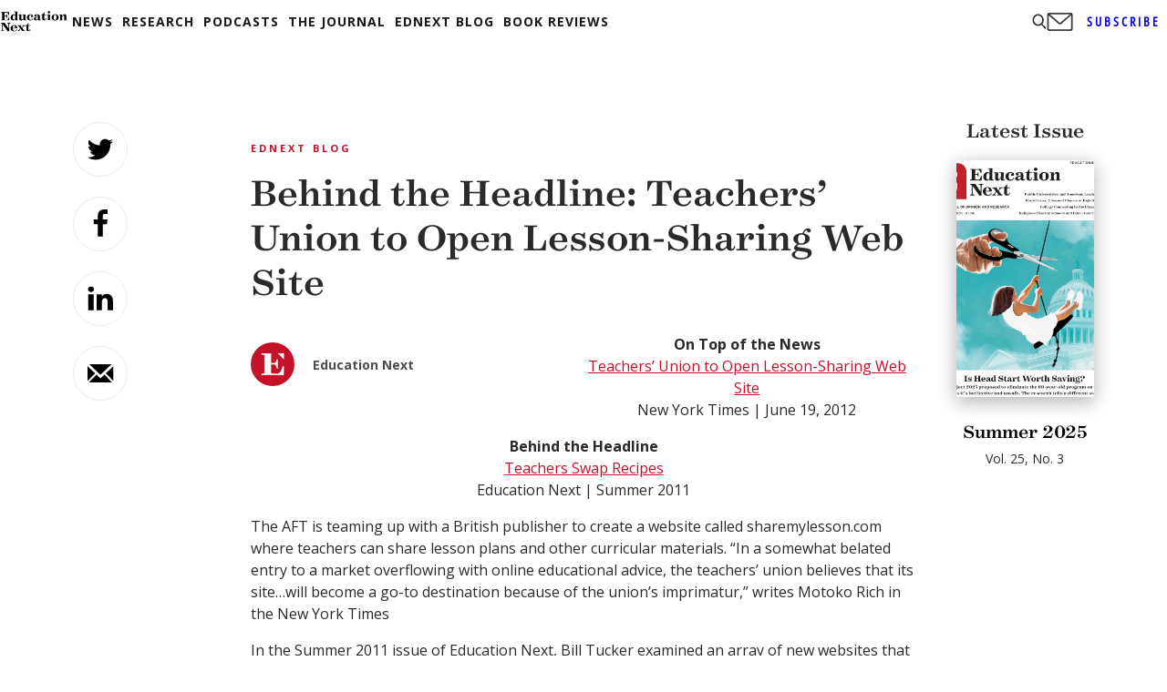

--- FILE ---
content_type: text/html; charset=utf-8
request_url: https://www.google.com/recaptcha/api2/aframe
body_size: 267
content:
<!DOCTYPE HTML><html><head><meta http-equiv="content-type" content="text/html; charset=UTF-8"></head><body><script nonce="6Ak8ebtVepRlajW_z26AjQ">/** Anti-fraud and anti-abuse applications only. See google.com/recaptcha */ try{var clients={'sodar':'https://pagead2.googlesyndication.com/pagead/sodar?'};window.addEventListener("message",function(a){try{if(a.source===window.parent){var b=JSON.parse(a.data);var c=clients[b['id']];if(c){var d=document.createElement('img');d.src=c+b['params']+'&rc='+(localStorage.getItem("rc::a")?sessionStorage.getItem("rc::b"):"");window.document.body.appendChild(d);sessionStorage.setItem("rc::e",parseInt(sessionStorage.getItem("rc::e")||0)+1);localStorage.setItem("rc::h",'1770068612571');}}}catch(b){}});window.parent.postMessage("_grecaptcha_ready", "*");}catch(b){}</script></body></html>